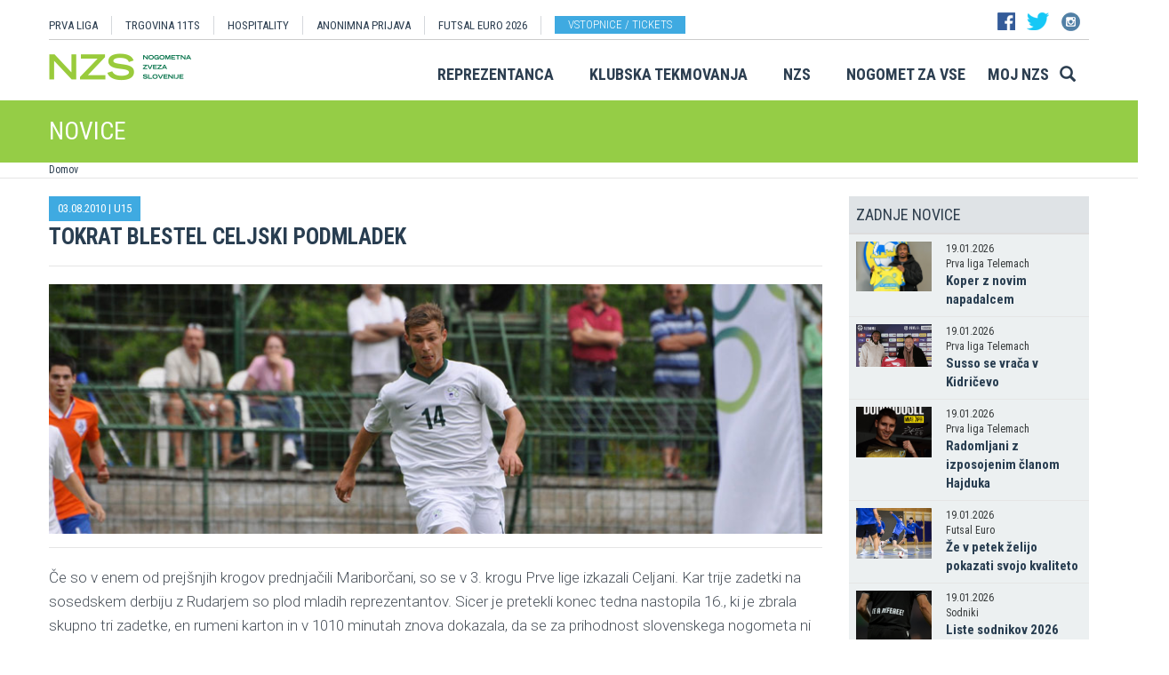

--- FILE ---
content_type: text/html
request_url: https://www.prvaliga.si/novica/Tokrat_blestel_celjski_podmladek?id=35307&id_objekta=1
body_size: 15584
content:

<!DOCTYPE html>
<html lang="en">
<head>
    <script>
        (function (h, o, t, j, a, r) {
            h.hj = h.hj || function () { (h.hj.q = h.hj.q || []).push(arguments) };
            h._hjSettings = { hjid: 3719557, hjsv: 6 };
            a = o.getElementsByTagName('head')[0];
            r = o.createElement('script'); r.async = 1;
            r.src = t + h._hjSettings.hjid + j + h._hjSettings.hjsv;
            a.appendChild(r);
        })(window, document, 'https://static.hotjar.com/c/hotjar-', '.js?sv=');
    </script>

    <script async src="https://www.googletagmanager.com/gtag/js?id=G-R5BTX2RV77"></script>
    <script>
        window.dataLayer = window.dataLayer || [];
        function gtag() { dataLayer.push(arguments); }
        gtag('js', new Date());

        gtag('config', 'G-R5BTX2RV77');
    </script>
    <!-- Google Tag Manager -->
    <script>(function (w, d, s, l, i) {
            w[l] = w[l] || []; w[l].push({
                'gtm.start':
                    new Date().getTime(), event: 'gtm.js'
            }); var f = d.getElementsByTagName(s)[0],
                j = d.createElement(s), dl = l != 'dataLayer' ? '&l=' + l : ''; j.async = true; j.src =
                    'https://www.googletagmanager.com/gtm.js?id=' + i + dl; f.parentNode.insertBefore(j, f);
        })(window, document, 'script', 'dataLayer', 'GTM-N65G3HBT');</script>
    <!-- End Google Tag Manager -->
    <meta charset="utf-8">
    <meta http-equiv="X-UA-Compatible" content="IE=edge">
    <meta name="viewport" content="width=device-width, initial-scale=1">
    <title>Tokrat blestel celjski podmladek</title>
    

        <!-- Twitter Card data -->
        <meta name="twitter:card" content="summary_large_image">
        <meta name="twitter:site" content="@nzs_si">
        <meta name="twitter:title" content="Tokrat blestel celjski podmladek">
        <meta name="twitter:description" content="&#268;e so v enem od prej&#353;njih krogov prednja&#269;ili Maribor&#269;ani, so se v 3. krogu Prve lige izkazali Celjani. Kar trije zadetki na sosedskem derbiju z Rudarjem so plod mladih reprezentantov. Sicer je pretekli konec tedna nastopila 16., ki je zbrala skupno tri zadetke, en rumeni karton in v 1010 minutah znova dokazala, da se za prihodnost slovenskega nogometa ni za bati.">
        <meta name="twitter:creator" content="@nzs_si">
        <!-- Twitter Summary card images must be at least 120x120px -->
        <meta name="twitter:image" content="https://www.prvaliga.si/Img/Arhiv/pic/novice/u19_rajko_rep.jpg"> 
        <!-- Open Graph data -->

        <meta property="og:title" content="Tokrat blestel celjski podmladek"/>
        <meta property="og:type" content="sport"/>
        <meta property="og:image" content="https://www.prvaliga.si/Img/Arhiv/pic/novice/u19_rajko_rep.jpg"/>
        <meta property="og:url" content="https://www.prvaliga.si//novice/default.asp?id=35307&id_objekta=1"/>
        <meta property="og:site_name" content="www.prvaliga.si"/>
        <meta property="og:description" content="&#268;e so v enem od prej&#353;njih krogov prednja&#269;ili Maribor&#269;ani, so se v 3. krogu Prve lige izkazali Celjani. Kar trije zadetki na sosedskem derbiju z Rudarjem so plod mladih reprezentantov. Sicer je pretekli konec tedna nastopila 16., ki je zbrala skupno tri zadetke, en rumeni karton in v 1010 minutah znova dokazala, da se za prihodnost slovenskega nogometa ni za bati."/>
        <link rel="image_src" href="https://www.prvaliga.si/Img/Arhiv/pic/novice/u19_rajko_rep.jpg" />  
    
    <link href='https://fonts.googleapis.com/css?family=Roboto:400,300,700&subset=latin,latin-ext' rel='stylesheet' type='text/css'>
    <link href='https://fonts.googleapis.com/css?family=Roboto+Condensed:400,700,300&subset=latin,latin-ext' rel='stylesheet' type='text/css'>
    <link href='https://fonts.googleapis.com/css?family=Open+Sans:400,300,700&subset=latin,latin-ext' rel='stylesheet' type='text/css'>


    <link rel="stylesheet" type="text/css" href="../public/bundle_92ca6d30274e3ee23a1ae5ef79026f19.css">

    <!-- HTML5 shim and Respond.js for IE8 support of HTML5 elements and media queries -->
    <!--[if lt IE 9]>
        <script src="https://oss.maxcdn.com/html5shiv/3.7.2/html5shiv.min.js"></script>
        <script src="https://oss.maxcdn.com/respond/1.4.2/respond.min.js"></script>
        <![endif]-->
    <script src="../public/bundle_d466377ef8f52dcce53c4abb76bfca35.js"></script>
    <link rel="shortcut icon" href="/faviconNZS.ico">
    

    <script src="../src/js/include/jquery.mCustomScrollbar.concat.min.js"></script>
    <script src="../src/js/include/moment.min.js"></script>
    <script src="../src/js/include/datetime-moment.js"></script>

    

	<script defer src="https://my.vaven.co/loader.js?id=65ce9cbbbd9c4275a04027f8255818f2"></script>

    
		<script type="text/javascript">
			CoachEducation = {
			
					Education40: 3, 
					WaitingCounter40: 0,
					WaitingNum40: 3, 
					Education41: 4, 
					WaitingCounter41: 13,
					WaitingNum41: 40, 
					Education43: 0, 
					WaitingCounter43: 6,
					WaitingNum43: 6, 
					Education47: 0, 
					WaitingCounter47: 7,
					WaitingNum47: 7, 
					Education48: -4, 
					WaitingCounter48: 0,
					WaitingNum48: 5, 
					Education49: 11, 
					WaitingCounter49: 0,
					WaitingNum49: 5, 
					Education50: -1, 
					WaitingCounter50: 5,
					WaitingNum50: 5, 
					Education51: -2, 
					WaitingCounter51: 3,
					WaitingNum51: 5, 
					Education52: 0, 
					WaitingCounter52: 0,
					WaitingNum52: 5, 
					Education53: 22, 
					WaitingCounter53: 0,
					WaitingNum53: 5, 
					Education54: -2, 
					WaitingCounter54: 3,
					WaitingNum54: 5, 
					Education55: 17, 
					WaitingCounter55: 0,
					WaitingNum55: 5, 
					Education56: -4, 
					WaitingCounter56: 1,
					WaitingNum56: 5, 
					Education57: 0, 
					WaitingCounter57: 3,
					WaitingNum57: 7, 
					Education58: -5, 
					WaitingCounter58: 10,
					WaitingNum58: 40, 
					Education59: 0, 
					WaitingCounter59: 4,
					WaitingNum59: 5, 
					Education60: 0, 
					WaitingCounter60: 5,
					WaitingNum60: 5, 
					Education61: 9, 
					WaitingCounter61: 0,
					WaitingNum61: 5, 
					Education62: 0, 
					WaitingCounter62: 0,
					WaitingNum62: 5, 
					Education63: 0, 
					WaitingCounter63: 5,
					WaitingNum63: 5, 
					Education64: 0, 
					WaitingCounter64: 5,
					WaitingNum64: 5, 
					Education65: 0, 
					WaitingCounter65: 5,
					WaitingNum65: 5, 
					Education66: 0, 
					WaitingCounter66: 5,
					WaitingNum66: 5, 
					Education67: 0, 
					WaitingCounter67: 5,
					WaitingNum67: 5, 
					Education68: 0, 
					WaitingCounter68: 5,
					WaitingNum68: 5, 
					Education69: 0, 
					WaitingCounter69: 5,
					WaitingNum69: 5, 
					Education70: 0, 
					WaitingCounter70: 5,
					WaitingNum70: 5, 
					Education71: 6, 
					WaitingCounter71: 0,
					WaitingNum71: 5, 
					Education72: 25, 
					WaitingCounter72: 16,
					WaitingNum72: 40, 
					Education73: 19, 
					WaitingCounter73: 0,
					WaitingNum73: 5, 
			};

        $(function(){
			$(".education-widget").each(function () {
				var id = $(this).data("education");

				if(id) {
					$(this).html(CoachEducation["Education" + id] ?? "");
				}
			});

			$(".education-widget-queue").each(function () {
				var id = $(this).data("education");

				if(id) {
					$(this).html((CoachEducation["WaitingCounter" + id] ?? "") + "/" + (CoachEducation["WaitingNum" + id] ?? ""));
				}
			});
        });

		</script>
	



</head>
<body class="">
    <!-- Google Tag Manager (noscript) -->
    <noscript><iframe src="https://www.googletagmanager.com/ns.html?id=GTM-N65G3HBT" height="0" width="0" style="display:none;visibility:hidden"></iframe></noscript>
    <!-- End Google Tag Manager (noscript) -->

    


    <header class="container nzs hidden-print" id="menuContainer">
        <div class="clearfix">
            <!-- <div class="logo">
                <a href="../"><img class="logo" src="../images/logo.png" /></a>
            </div> -->
            <div class="menu">
                
                <div class="first-line clearfix" >

                    
                    <nav class="pull-left width-left" style="width: 80%">
                        <ul>
                            <li><a href="../prvaliga">PRVA LIGA</a>
                            <li><a href="https://11teamsports.si/c/slovenija">TRGOVINA 11TS </a>
                            <li><a href="../hospitality">HOSPITALITY</a>
                            <li><a target="_blank" href="https://anonimnaprijava.nzs.si/">ANONIMNA PRIJAVA</a>
                                                <li><a target="_blank" href="https://futsaleuro2026.nzs.si/">Futsal EURO 2026</a></li>

                                
                                    <li style="padding-left: 15px;"><a href="https://www.nzs.si/dokument.asp?id=694" class="btn btn-blue vstopnice text-uppercase">Vstopnice / tickets</a>
                                

                        </ul>
                    </nav>

                    
                    <div class="pull-right width-right hidden-xs" style="width:20%">
                        <div class="social-buttons">
                            <a href="https://www.facebook.com/NogometnazvezaSlovenije"><img src="../images/header_fb.png" /></a>
                            <a href="https://twitter.com/nzs_si"><img src="../images/header_tw.png" /></a>
                            <a href="https://www.instagram.com/nzs_si"><img src="../images/header_instagram1.png" /></a>
                        </div>
                        <div class="main-functions hidden">
                            <a class="lang" href="../#"><img src="../images/header_slo.png" /></a>
                            <button>MOJ NZS</button>
                        </div>
                    </div>
                </div>


                

                <div class="second-line clearfix" id="menuParent">
                    <div class="pull-left">
                        <a href="../"><img class="logoNZS" src="../images/logo2.png" /></a>
                    </div>

                    <nav class="pull-right">
                        <ul>
                            <span class="megaTriggers">
                            <li class=" hidden-xs"><a data-id="mega1" href="../novice/?id_skupine=1"> Reprezentanca</a></li><li class=" hidden-xs"><a data-id="mega2" href="../novice/?id_skupine=2"> Klubska tekmovanja</a></li><li class=" hidden-xs"><a data-id="mega3" href="../novice/?id_skupine=3"> NZS</a></li><li class=" hidden-sm hidden-xs"><a data-id="mega4" href="../novice/?id_skupine=4"> Nogomet za vse</a></li><li class=" hidden-sm hidden-xs"><a data-id="mega5" href="../Moj_NZS/Kontakt"> Moj NZS</a></li>
                            </span>
                            <li>
                                
    <div class="searchButton">
        <form class="search-forma" action="../iskanje.asp">
            <div class="input-group search-group-short" id="search-group">
                <input type="text" name="search" class="form-control" placeholder="Vnesite iskani niz" />
                <span class="input-group-btn">
                    <button class="btn search-button" type="button">
                        <i class="glyphicon glyphicon-search"></i>
                    </button>
                </span>
            </div>
        </form>
    </div>
    
                            </li>
                            <li><a class="megaHambFirst megaHamb visible-xs visible-sm"><i class="hand glyphicon glyphicon-menu-hamburger"></i></a></li>
                        </ul>
                    </nav>
                </div>
            </div>
        </div>
    </header>

    <div id="overlay hidden-print"></div>

    
    <div class="container-fluid slideMenu animated slideInDown hidden-print" id="scrollMenu">
        <div class="container">
            <div class="pull-left">
                
                    <a href="../"><img class="logoNZS img-responsive" style="max-width:260px;" src="../images/logo2.png" /></a>
                
            </div>

            <nav class="navSmall small-size-menu">
                    <ul>
                        <li><a data-id="megaHamb" class="megaHambFirst slider"><i class="hand glyphicon glyphicon-menu-hamburger"></i></a></li>
                    </ul>
            </nav>

            <nav class="megaTriggers nav navbar-nav pull-right full-size-menu">
            <ul>
                <li class=""><a data-id="mega1" href="../novice/?id_skupine=1"> Reprezentanca</a></li><li class=""><a data-id="mega2" href="../novice/?id_skupine=2"> Klubska tekmovanja</a></li><li class=""><a data-id="mega3" href="../novice/?id_skupine=3"> NZS</a></li><li class=""><a data-id="mega4" href="../novice/?id_skupine=4"> Nogomet za vse</a></li><li class=""><a data-id="mega5" href="../Moj_NZS/Kontakt"> Moj NZS</a></li>
                <div class="desna-skupina">
                    <button class="hidden">MOJ NZS</button>
                </div>
            </ul>
            </nav>

            <nav class="navSmall pull-right medium-size-menu">
                <ul>
                    <div class="megaTriggers">
                    <li class=""><a data-id="mega1" href="../novice/?id_skupine=1"> Reprezentanca</a></li><li class=""><a data-id="mega2" href="../novice/?id_skupine=2"> Klubska tekmovanja</a></li><li class=""><a data-id="mega3" href="../novice/?id_skupine=3"> NZS</a></li>
                    <li>
                        <div class="desna-skupina hidden">
                            <button>MOJ NZS</button>
                        </div>
                    </li>
                    </div>
                    <li><a class="megaHambFirst slider"><i class="hand glyphicon glyphicon-menu-hamburger"></i></a></li>
                </ul>
        </nav>
        </div>
    </div>
    
        <div class="megaMenu container" style="top:0px !important;">

            <nav id="mega1">
                <div class="row">
                    <div class="col-lg-8 col-sm-12">
                        <div class="row header">
                            <div class="col-sm-12">Moške reprezentance</div>
                        </div>
                        <div class="row body">
                            <div class="col-sm-3">
                                <div class="title"><a href="../reprezentanca/?id_menu=8">A REPREZENTANCA</a></div>
                                <ul class="hidden-xs">
                                    <li><a href="../reprezentanca/?id_menu=8">Igralci</a></li>
                                    <li><a href="../reprezentanca/?action=tekme&id_menu=11">Odigrane tekme</a></li>
                                    
                                    <li><a href="../Reprezentanca/Moske_reprezentance/A_reprezentanca/Kvalifikacije_za_SP_2026">Kvalifikacije za SP 2026</a></li>
                                    <li><a href="../Reprezentanca/Moske_reprezentance/A_reprezentanca/UNL_Liga_B_2024">UNL 2024</a></li>
                                    <li><a href="../reprezentanca/?action=statistika&id_menu=10">Statistika</a></li>
                                    <li><a href="../hospitality">Hospitality</a></li>
                                    <li><a href="../dokument.asp?id=694">Vstopnice</a></li>
                                </ul>
                                <br>
                                <div class="title"><a href="../reprezentanca/?id_menu=154">FUTSAL A</a></div>
                                <ul class="hidden-xs">
                                    <li><a href="../reprezentanca/?id_menu=154">Igralci</a></li>
                                    <li><a href="../reprezentanca/?action=tekme&id_menu=154">Odigrane tekme</a></li>
                                    <li><a href="../Reprezentanca/Moske_reprezentance/Futsal_A_reprezentanca/FUTSAL_EURO_2026">Futsal Euro 2026</a></li>
                                </ul>
                            </div>
                            <div class="col-sm-3">
                                <div class="title"><a href="../reprezentanca/?id_menu=811">B REPREZENTANCA</a></div>
                                <ul class="hidden-xs">
                                    <li><a href="../reprezentanca/?id_menu=811">Igralci</a></li>
                                    <li><a href="../reprezentanca/?action=tekme&id_menu=812">Odigrane tekme</a></li>
                                </ul>
                                <br>
                                <div class="title"><a href="../reprezentanca/?id_menu=106">U21</a></div>
                                <ul class="hidden-xs">
                                    <li><a href="../reprezentanca/?id_menu=106">Igralci</a></li>
                                    <li><a href="../Reprezentanca/Moske_reprezentance/U21/Strokovno_vodstvo">Strokovno vodstvo</a></li>
                                    <li><a href="../reprezentanca/?action=tekme&id_menu=121">Odigrane tekme</a></li>
                                    <li><a href="../Reprezentanca/Moske_reprezentance/U21/Kvalifikacije_za_EP_U21_2027">Kvalifikacije za EP 2027</a></li>
                                    <li><a href="../Reprezentanca/Moske_reprezentance/U21/EURO_U21_2025">Euro 2025</a></li>
                                </ul>
                                <br>
                                <div class="title"><a href="../reprezentanca/?id_menu=161">FUTSAL U21</a></div>
                                <ul class="hidden-xs">
                                    <li><a href="../reprezentanca/?id_menu=161">Igralci</a></li>
                                </ul>
                            </div>
                            <div class="col-sm-3">
                                <div class="title"><a href="../reprezentanca/?id_menu=129">U19</a></div>
                                <ul class="hidden-xs">
                                    <li><a href="../reprezentanca/?id_menu=129">Igralci</a></li>
                                    <li><a href="../Reprezentanca/Moske_reprezentance/U19/Strokovno_vodstvo">Strokovno vodstvo</a></li>
                                    <li><a href="../reprezentanca/?action=tekme&id_menu=132">Odigrane tekme</a></li>
                                </ul>
                                <br>
                                <div class="title"><a href="../reprezentanca/?id_menu=848">FUTSAL U19</a></div>
                                <ul class="hidden-xs">
                                    <li><a href="../reprezentanca/?id_menu=905">Igralci</a></li>
                                    <li><a href="../reprezentanca/?action=tekme&id_menu=905">Odigrane tekme</a></li>
                                    <!-- <li><a href="../reprezentanca/Moske_reprezentance/Futsal_U19/Futsal_EURO_U19">Futsal Euro U19 2023</a></li> -->

                                </ul>
                                <br>
                                <div class="title"><a href="../reprezentanca/?id_menu=139">U17</a></div>
                                <ul class="hidden-xs">
                                    <li><a href="../Reprezentanca/?id_menu=139">Igralci</a></li>
                                    <li><a href="../Reprezentanca/Moske_reprezentance/U17/Strokovno_vodstvo">Strokovno vodstvo</a></li>
                                    <li><a href="../Reprezentanca/?action=tekme&id_menu=143">Odigrane tekme</a></li>
                                    <!-- <li><a href="../Reprezentanca/Moske_reprezentance/U17/EURO_2023">Euro U17 2023</a></li> -->
                                </ul>
                            </div>
                            <div class="col-sm-3">
                                <div class="title"><a href="../Reprezentanca/Moske_reprezentance/U20/Strokovno_vodstvo">U20</a></div>
                                <div class="title"><a href="../reprezentanca/?id_menu=135">U18</a></div>
                                <div class="title"><a href="../reprezentanca/?id_menu=146">U16</a></div>
                                <div class="title"><a href="../reprezentanca/?id_menu=150">U15</a></div>
                            </div>
                        </div>
                    </div>
                    <div class="col-lg-4 col-sm-12">
                        <div class="row header">
                            <div class="col-sm-12">Ženske reprezentance</div>
                        </div>
                        <div class="row body">
                            <div class="divider hidden-xs hidden-md"></div>
                            <div class="col-sm-3 col-lg-6">
                                <div class="title"><a href="../reprezentanca/?id_menu=165">A REPREZENTANCA</a></div>
                                <ul class="hidden-xs">
                                    <li><a href="../reprezentanca/?id_menu=165">Igralke</a></li>
                                    <li><a href="../Reprezentanca/zenske_reprezentance/WA_reprezentanca/Strokovno_vodstvo">Strokovno vodstvo</a></li>
                                    <li><a href="../Reprezentanca/zenske_reprezentance/WA_reprezentanca/UWNL_LIGA_B">UWNL</a></li>

                                </ul>
                                <br>
                                <br>
                                <div class="title"><a href="../reprezentanca/?id_menu=862">Futsal WA </a></div>
                                <ul class="hidden-xs">
                                    <li><a href="../reprezentanca/?id_menu=862">Igralke</a></li>
                                </ul>
                            </div>

                            <div class="col-sm-3 col-lg-6">
                                <div class="title"><a href="../reprezentanca/?id_menu=172">U19</a></div>
                                <ul class="hidden-xs">
                                    <li><a href="../reprezentanca/?id_menu=172">Igralke</a></li>
                                    <li><a href="../Reprezentanca/zenske_reprezentance/WU19/Strokovno_vodstvo">Strokovno vodstvo</a></li>
                                </ul>
                                <div class="title"><a href="../reprezentanca/?id_menu=178">U17</a></div>
                                <ul class="hidden-xs">
                                    <li><a href="../reprezentanca/?id_menu=178">Igralke</a></li>
                                    <li><a href="../Reprezentanca/zenske_reprezentance/WU17/Strokovno_vodstvo">Strokovno vodstvo</a></li>
                                </ul>
                                <div class="title"><a href="../reprezentanca/?id_menu=184">U15</a></div>
                            </div>
                        </div>
                    </div>
                </div>
                <div class="row">
                    <div class="line col-xs-12"></div>
                </div>
            </nav>



            <nav id="mega2">
                <div class="row">
                    <div class="col-lg-9">
                        <div class="row body">
                            <div class="col-sm-4 col-lg-4">
                                <div class="title"><a href="../tekmovanja/?id_menu=315">Moška tekmovanja</a></div>
                                <ul class="hidden-xs">
                                    <li><a href="../prvaliga"> Prva liga Telemach</a></li>
                                    <li><a href="../tekmovanja/?id_menu=1081"> Pokal Pivovarna Union </a></li>
                                    <li><a href="../2SNL"> 2. SNL </a></li>
                                    <li><a href="../tekmovanja/?id_menu=258"> 3. SNL </a></li>
                                </ul>
                                <br>
                                <div class="title"><a href="../Klubska_tekmovanja/Slovenski_klubi_v_evropskih_pokalih/Moski">Mednarodna tekmovanja</a></div>
                                <ul class="hidden-xs">
                                    <li><a href="../Klubska_tekmovanja/Slovenski_klubi_v_evropskih_pokalih/Moski">Slovenski klubi v evropskih tekmovanjih</a></li>
                                </ul>

                            </div>
                            <div class="col-sm-4 col-lg-4">
                                <div class="title"><a href="../tekmovanja/?id_menu=337">Mladinska tekmovanja</a></div>
                                <ul class="hidden-xs">
                                    <li><a href="../tekmovanja/?id_menu=337"> 1. SML EON NextGen </a></li>
                                    <li><a href="../tekmovanja/?id_menu=354"> 1. SKL </a></li>
                                    <li><a href="../tekmovanja/?id_menu=403"> Mladinski pokal </a></li>
                                    <li><a href="../tekmovanja/?id_menu=1153"> Liga U15 </a></li>
                                </ul>
                                <br>
                                <div class="title"><a href="../Registracije">Registracije igralcev</a></div>
                                <ul class="hidden-xs">
                                    <li><a href="../Registracije">Registracije igralcev</a></li>
                                </ul>
                            </div>
                            <div class="col-sm-4 col-lg-4">
                                <div class="title"><a href="../tekmovanja/?id_menu=434">Ženska tekmovanja</a></div>
                                <ul class="hidden-xs">
                                    <li><a href="../1SZNL"> Ženska nogometna liga Triglav </a></li>
                                    <li><a href="../tekmovanja/?id_menu=434"> Ženski pokal Pivovarna Union 25/26 </a></li>
                                    <li><a href="../tekmovanja/?id_menu=475"> Liga DU17 </a></li>
                                    <li><a href="../tekmovanja/?id_menu=951"> Liga DU15 </a></li>
                                    <li><a href="../tekmovanja/?id_menu=492"> Liga DU13 </a></li>
                                </ul>
                            </div>
                        </div>
                    </div>
                    <div class="col-lg-3 col-sm-12">
                        <div class="row body">
                            <div class="divider hidden-xs hidden-md"></div>
                            <div class="col-sm-12">
                                <div class="title"><a href="../futsal">Futsal</a></div>
                                <ul class="hidden-xs">
                                    <li><a href="../1sfl"> 1. SFL </a></li>
                                    <li><a href="../tekmovanja/?id_menu=505"> Pokal Terme Olimia </a></li>
                                    <li><a href="../Klubska_tekmovanja/Futsal_Superpokal/Tekmovanje"> Superpokal </a></li>
                                    <li><a href="../tekmovanja/?id_menu=520"> Ostala tekmovanja futsal </a></li>
                                </ul>
                                <br>
                                <div class="title"><a href="../Klubska_tekmovanja/Licenciranje_klubov">Licenciranje</a></div>
                                <ul class="hidden-xs">
                                    <li><a href="../Klubska_tekmovanja/Licenciranje_klubov/Strategija">Strategija</a></li>
                                    <li><a href="../Klubska_tekmovanja/Licenciranje_klubov/Cilji">Cilji</a></li>
                                    <li><a href="../Klubska_tekmovanja/Licenciranje_klubov/Eticni_kodeks">Etični kodeks</a></li>
                                </ul>

                            </div>
                        </div>
                    </div>
                </div>
                <div class="row">
                    <div class="line col-xs-12"></div>
                </div>
            </nav>


            <nav id="mega3">
                <div class="row">
                    <div class="col-lg-12">
                        <div class="row body">
                            <div class="col-sm-3 col-lg-3">
                                <div class="title"><a href="../NZS/Predstavitev_NZS">Predstavitev NZS</a></div>
                                <ul class="hidden-xs">
                                    <li><a href="../NZS/Predstavitev_NZS/Organizacijska_struktura">Organizacijska struktura</a></li>
                                    <li><a href="../tekmovanja/?action=vsiKlubi&id_menu=35">Klubi  </a></li>
                                    <li><a href="../NZS/Predstavitev_NZS/Izvrsni_odbor">Izvršni odbor</a></li>
                                    <li><a href="../NZS/Predstavitev_NZS/Organi_in_komisije">Organi in komisije</a></li>
                                    <li><a href="../NZS/Predstavitev_NZS/Vodstvo">Vodstvo in zaposleni</a></li>
                                    <li><a href="../NZS/Predstavitev_NZS/Strategija_2020">Strategija 2025</a></li>
                                </ul>
                                <br>
                                <div class="title"><a href="../brdo">NNC Brdo</a></div>
                                <ul class="hidden-xs">
                                    <li><a href="../NZS/NNC_Brdo/sportni_kompleks">Športni kompleks</a></li>
                                    <li><a href="../NZS/NNC_Brdo/Upravna_stavba">Upravna stavba</a></li>
                                </ul>
                            </div>
                            <div class="col-sm-3 col-lg-3">
                                <div class="title"><a href="../NZS/Pregled">Integriteta in zaščita igre</a></div>
                                <ul class="hidden-xs">
                                    <li><a href="../NZS/Pregled">Pregled</a></li>
                                    <li><a href="../NZS/Integriteta_in_zascita_igre/Sporocilo_predsednika">Sporočilo predsednika</a></li>
                                    <li><a href="../NZS/Integriteta_in_zascita_igre/BFDS">BFDS</a></li>
                                    <li><a href="../NZS/Integriteta_in_zascita_igre/Izobrazevanje">Izobraževanje</a></li>
                                    <li><a href="../NZS/Integriteta_in_zascita_igre/Kodeks">Kodeks</a></li>
                                    <li><a target="_blank" href="https://anonimnaprijava.nzs.si/">Anonimna prijava</a></li>

                                </ul>
                                <!-- <br>
                                <div class="title"><a href="../100let">100 let NZS</a></div>
                                <ul class="hidden-xs">
                                    <li><a href="../100let">Zbiranje fotografij</a></li>
                                </ul> -->
                            </div>

                            <div class="col-sm-3 col-lg-3">
                                <div class="title"><a href="../tekmovanja/?action=dokumenti&id_tip=6&id_menu=76">Uradne objave</a></div>
                                <ul class="hidden-xs">
                                    <li><a href="../tekmovanja/?action=dokumenti&id_tip=6&id_menu=76">Obvestila</a></li>
                                    <li><a href="../tekmovanja/?action=dokumenti&id_tip=5&id_menu=77">Okrožnice </a></li>
                                    <li><a href="../tekmovanja/?action=delegiranjeSodnikov&id_menu=79">Delegiranje</a></li>
                                    <li><a href="../NZS/Uradne_objave/Predpisi_in_obrazci/NZS_predpisi">Predpisi in obrazci</a></li>
                                    <li><a href="../NZS/Uradne_objave/Sofinanciranje_infrastrukturnih_projektov_">Infrastruktura</a></li>
                                </ul>
                            </div>
                            <div class="col-sm-3 col-lg-3">
                                <div class="title"><a href="../sodniki">Sodniki</a></div>
                                <ul class="hidden-xs">
                                    <li><a href="../NZS/Sodniki/Predstavitev_ZNSS/Predsednik_ZNSS">Predstavitev ZNSS</a></li>
                                    <li><a href="../NZS/Sodniki/Sodniki/Liste_sodnikov">Liste sodnikov</a></li>
                                    <li><a href="../obrazci/postani_sodnik.asp?id_menu=1175">Postani sodnik</a></li>
                                </ul>
                                <br>
                                <div class="title"><a href="../trenerji">Trenerji</a></div>
                                <ul class="hidden-xs">
                                    <li><a href="../NZS/Trenerji/ZNTS/Predstavitev">ZNTS</a></li>
                                    <li><a href="../NZS/Trenerji/Usposabljanja">Usposabljanja NZS</a></li>
                                </ul>
                            </div>

                        </div>
                    </div>
                </div>
                <div class="row">
                    <div class="line col-xs-12"></div>
                </div>
            </nav>

            <nav id="mega4">
                <div class="row">
                    <div class="col-lg-12">
                        <div class="row body">
                            <div class="col-sm-3 col-lg-3">
                                <div class="title"><a href="../Nogomet_za_vse/Igrisce/Regijski_centri_MNZ">IGRIŠČE</a></div>
                                <ul class="hidden-xs">
                                    <li><a href="../Nogomet_za_vse/Igrisce/Regijski_centri_MNZ"> Regijski centri MNZ </a></li>
                                    <li><a href="../Nogomet_za_vse/Igrisce/Otroske_nogometne_sole"> Otroške nogometne šole </a></li>
                                    <li><a href="../Nogomet_za_vse/Igrisce/Festivali/zivi_svoje_sanje"> Festivali </a></li>
                                    <li><a href="../Nogomet_za_vse/Igrisce/Nogometni_razred_NZS"> Nogometni razred NZS </a></li>
                                    <li><a href="../Nogomet_za_vse/Igrisce/Dekliski_nogometni_oddelek"> Dekliški nogometni oddelek </a></li>
                                    <li><a href="../Nogomet_za_vse/Igrisce/Gimnazija_siska/Nogometni_oddelek/Kandidati_s_statusom_A"> Kandidati s statusom A </a></li>

                                </ul>
                            </div>
                            <div class="col-sm-3 col-lg-3">
                                <div class="title"><a href="../Nogomet_za_vse/Druzbena_odgovornost/Etika/Fair-play"> Družbena odgovornost </a></div>
                                <ul class="hidden-xs">
                                    <li><a href="../Nogomet_za_vse/Druzbena_odgovornost/Etika/Fair-play"> Etika </a></li>
                                    <li><a href="../Nogomet_za_vse/Druzbena_odgovornost/Mladi/Zascita_otrok"> Mladi </a></li>
                                    <li><a href="../Nogomet_za_vse/Druzbena_odgovornost/Socialno_ogrozeni/Mladinsko_zdravilisce_in_letovisce_RKS_Debeli_rtic"> Socialno ogroženi </a></li>
                                    <li><a href="../Nogomet_za_vse/Druzbena_odgovornost/Zdravje/Anti-doping"> Zdravje </a></li>
                                    <li><a href="../Spostuj"> Spoštuj </a></li>
                                </ul>
                            </div>
                            <div class="col-sm-3 col-lg-3">
                                <div class="title"><a href="../Nogomet_za_vse/Programi/Program_Nogomet_za_vse_2014-2018">Programi </a></div>
                                <ul class="hidden-xs">
                                    <li><a href="../Nogomet_za_vse/Programi/Program_Nogomet_za_vse_2019-2023">Program Nogometa za vse </a></li>
                                    <li><a href="../Nogomet_za_vse/Programi/Mladinski_program"> Mladinski program  </a></li>
                                    <li><a href="../Nogomet_za_vse/Programi/Kategorizacija_nogometnih_klubov"> Kategorizacija nogometnih klubov </a></li>
                                </ul>
                            </div>
                            
                        </div>
                    </div>
                </div>
                <div class="row">
                    <div class="line col-xs-12"></div>
                </div>
            </nav>


            <nav id="mega5">
                <div class="row">
                    <div class="col-lg-9 col-sm-12">
                        <div class="row header">
                            <div class="col-sm-12">Mediji NZS</div>
                        </div>
                        <div class="row body">
                            <div class="col-sm-3">
                                <div class="title"><a href="../dokument.asp?id=698">Mediji NZS</a></div>
                                <ul class="hidden-xs">
                                    <li><a target="_blank" href="https://www.facebook.com/NogometnazvezaSlovenije/">Facebook</a></li>
                                    <li><a target="_blank" href="https://twitter.com/nzs_si">Twitter</a></li>
                                    <li><a target="_blank" href="https://www.instagram.com/nzs_si/">Instagram -> NZS_si</a></li>
                                    <li><a target="_blank" href="https://www.snapchat.com/add/nzs_snap">Snapchat -> NZS_snap</a></li>
                                    <li><a target="_blank" href="https://www.youtube.com/user/nzssi">Youtube</a></li>
                                </ul>
                            </div>
                            <div class="col-sm-3">
                                <div class="title"><a href="../dokument.asp?id=698">Mediji NZS Nike store</a></div>
                                <ul class="hidden-xs">
                                    <li><a target="_blank" href="https://twitter.com/nzsnikestore">Twitter</a></li>
                                    <li><a target="_blank" href="https://www.instagram.com/nzsnikestore/">Instagram</a></li>
                                </ul>
                            </div>
                            <div class="col-sm-3">
                                <div class="title"><a href="../dokument.asp?id=698">Mediji PLT</a></div>
                                <ul class="hidden-xs">
                                    <li><a target="_blank" href="https://www.facebook.com/prvaligaslovenija/">Facebook</a></li>
                                    <li><a target="_blank" href="https://twitter.com/prvaligasi">Twitter</a></li>
                                    <li><a target="_blank" href="https://www.youtube.com/user/prvaligats">Youtube</a></li>
                                </ul>
                            </div>
                            <div class="col-sm-3">
                                <div class="title"><a href="../dokument.asp?id=698">Mediji Futsal</a></div>
                                <ul class="hidden-xs">
                                    <li><a target="_blank" href="https://www.facebook.com/Futsalsi-92623307846/?ref=search">Facebook</a></li>
                                    <li><a target="_blank" href="https://twitter.com/futsalsi">Twitter</a></li>
                                    <li><a target="_blank" href="https://www.youtube.com/user/futsalsi">Youtube</a></li>
                                </ul>
                            </div>
                        </div>
                    </div>
                    <div class="col-lg-3 col-sm-12">
                        <div class="row header">
                            <div class="col-sm-12">MOJ NZS</div>
                        </div>
                        <div class="row body">
                            <div class="divider hidden-xs hidden-md"></div>
                            <div class="col-sm-12 col-lg-12">
                                <ul class="hidden-xs">
                                    <li><a href="../dokument.asp?id=693">Kontakt</a></li>
                                    <li><a href="../dokument.asp?id=694">Vstopnice</a></li>
                                    <li><a href="../dokument.asp?id=695">E-novice</a></li>
                                    <li><a href="../mojNZS?vloga=novinar">Novinarsko središče</a></li>
                                    
                                    <li><a href="../mojNZS?vloga=prostovoljec">Prostovoljci</a></li>
                                    
                                    <li><a href="../NavijaskaSkupnost">Prijavnica Biti Kot Eno</a></li>
                                    
                                    <li><a href="../mojNZS?vloga=navijac">Navijaška skupnost</a></li>
                                    
                                    <li><a href="../dokument.asp?id=697">Regista NZS</a></li>
                                    <li><a href="../Varstvo_podatkov">Varstvo podatkov</a></li>

                                </ul>
                            </div>
                        </div>
                    </div>
                </div>
                <div class="row">
                    <div class="line col-xs-12"></div>
                </div>
            </nav>

            
        </div>


    <div class="mobileMenu" id="megaHambFirstNav">
        <nav>
            <div class="title">MENI
                <div onclick="$('#megaHambFirstNav').removeClass('visible')" class="closeMenu hand"><i class="glyphicon glyphicon-remove"></i></div>
            </div>
            <div class="nalaganje" data-path="../" data-globina="0" data-id="megaHambFirstNav" data-menu=""><span class="glyphicon glyphicon-refresh gly-spin"></span> Nalaganje...</div>
            
        </nav>
    </div>
    
    <div class="hidden-print menuBanner ">
        <div class="container">
            NOVICE
        </div>
    </div>
    
    <div class="menuNavigation">
        <div class="container">
            <ol class="navigation"><li><a href="../">Domov</a></li></ol>
        </div>
    </div>
    
    <div class="container userHtml">    

        <div class="row">
            <div class="col-md-9 novicaHead">
                <div class="top">
                    <div class="tip color1">03.08.2010 | <a style="color:#fff;text-decoration:none;" href="../novice/?id_tip=8&id_objekta=1">U15</a></div>
                    <div class="title">Tokrat blestel celjski podmladek</div>            
                </div>    
                
                    <div class="slika">
                        <img class="img-responsive " src="../Img/Arhiv/pic/novice/u19_rajko_rep.jpg">
                    </div>          
                <p class="subtitle"><strong></strong>Če so v enem od prejšnjih krogov prednjačili Mariborčani, so se v 3. krogu Prve lige izkazali Celjani. Kar trije zadetki na sosedskem derbiju z Rudarjem so plod mladih reprezentantov. Sicer je pretekli konec tedna nastopila 16., ki je zbrala skupno tri zadetke, en rumeni karton in v 1010 minutah znova dokazala, da se za prihodnost slovenskega nogometa ni za bati.</p>
<p class="subtitle">Primorje je svojo tekmo tokrat odigralo v gosteh,saj je zaradi nedokončanega stadiona niso mogli prirediti na domačem terenu. Ne glede na gostovanje je Ajdovcem neporaženim Domžalam uspelo odščipniti točki (0:0). Ajdovci so tako prišli do svoje prve točke, Domžalčani pa svoj gol še vedno ohranili nedotaknjen. Med mladimi reprezentanti je igral le <strong>Jovan Vidovič</strong> (U21), ki mu je trener namenil 45 minut.</p>
<p>Celjani so na mestnem derbiju visoko porazili Velenjčane (5:1). Ti so se v rudarsko mesto vrnili s štirimi goli zaostanka. (Zadnja) Dva zadetka je prispeval kapetan <strong>Rajko Rep</strong> (U21), ki se je vrnil po počitku na sredinem obračunu proti španski Valencii, tretjega pa gre  - ob neuspelih poizkusih s prvega polčasa - pripisati <strong>Romanu Bezjaku</strong>, ki je ob tem v 77. minuti še porumenel. Za zmagovalce je celotno srečanje odigral <strong>Boris Mijatovič</strong> (U21), medtem, ko je mož odločitve v srečanje vstopil kot joker s klopi. Pri gostih je v drugem polčasu nastopil <strong>Nikola Tolimir</strong> (U21).</p>
<p>Luka Koper se je proti Triglavu Gorenjska izvlekla s točko (1:1), glavni sodnik pa je na srečanju pokazal kar štiri rdeče kartone. Med reprezentanti sta za državne prvake zaigrala <strong>Andraž Struna</strong> (U21)v prvem polčasu in <strong>Aljaž Struna</strong> (U21) v drugem, do 67. minute pa je na dvoboju proti novincu v prvi ligi zaigral tudi <strong>Danijel Marčeta</strong>. Trojica več kot remija ni uspela iztržiti.</p>
<p class="subtitle">Vijoličasti so v zavetju domačega stadiona s 3:1 odgnali Goričane. Za gostitelje so nastopili <strong>Vito Plut</strong>, <strong>Armin Bačinovič</strong> (U21) in <strong>Aleš Majer</strong>, ki so odigrali celotno srečanje ter <strong>Josip Iličič </strong>(U21), ki se je, kot ponavadi, soigralcem pridružil sredi drugega polčasa. Majer je sicer opazil Pluta, ta pa namesto strela nesebično podal, kar je prineslo še večje vijoličasto vodstvo. Na drugi strani so nastopili <strong>Gregor Balažic</strong>, <strong>Etien Velikonja</strong> (oba U21) in <strong>Dalibor Stojanovič</strong>, častni zadetek za goste pa je v 52. minuti dosegel udeleženec Eura2009, <strong>Miha Mevlja</strong>. Velikonja je večkrat z glavo skušal prelisičiti domačega vratarja, a žal neuspešno. Ob štirih zadetkih in vratnici je bilo spremljanje srečanja pred 1800 gledalci pravi užitek.</p>
<p>Olimpija se je s porazom poslovila od začasnega domovanja, sedaj se seli na Stožice. Lendavčani pa so se s to zmago (0:1) povzpeli na tretje mesto. Celotno srečanje je odigral <strong>Alen Vučkič</strong>, ki pa ni uspel preprečiti poraza zeleno-belih.</p>
<p>Med tistimi, ki se kalijo na tujih zelenicah sta odmevna prestopa <strong>Reneja Krhina</strong> v Bologno ter <strong>Leona Črnčiča</strong>, ki je svojega delodajalca našel v Angliji. Medtem je z druge lige v vijoličasti dres prestopil tudi <strong>Martin Milec</strong>.</p>
<p><em>Tekst: Andreja Potočnik<br />Foto: NZS/MaK</em></p>
            </div>
            <div class="hidden-xs hidden-sm col-md-3">
                
    <table class="table sideTableNovice small table-hover">
        <thead>
        <tr>
            <th colspan="2">ZADNJE NOVICE</th>   
        </tr>
        </thead>   
        <tbody> 
        
            <tr onclick="location.href='../novica/Koper_z_novim_napadalcem?id=62485&id_objekta=1'" class="hand">
                <td><img src="../Img/Novice/2025_2026/IraborBrown.jpg"></td>
                <td>
                    <div class="datum">19.01.2026</div>
                    <div class="tip">Prva liga Telemach</div>
                    <div class="title">Koper z novim napadalcem</div>
                </td>
            </tr>
            
            <tr onclick="location.href='../novica/Susso_se_vraca_v_Kidricevo?id=62483&id_objekta=1'" class="hand">
                <td><img src="../Img/Novice/2025_2026/NKA_Prihodi_Web_Susso2-1170x650.jpg"></td>
                <td>
                    <div class="datum">19.01.2026</div>
                    <div class="tip">Prva liga Telemach</div>
                    <div class="title">Susso se vrača v Kidričevo</div>
                </td>
            </tr>
            
            <tr onclick="location.href='../novica/Radomljani_z_izposojenim_clanom_Hajduka?id=62484&id_objekta=1'" class="hand">
                <td><img src="../Img/Novice/2025_2026/ZaperMihael.jpg"></td>
                <td>
                    <div class="datum">19.01.2026</div>
                    <div class="tip">Prva liga Telemach</div>
                    <div class="title">Radomljani z izposojenim članom Hajduka</div>
                </td>
            </tr>
            
            <tr onclick="location.href='../novica/Ze_v_petek_zelijo_pokazati_svojo_kvaliteto?id=62482&id_objekta=1'" class="hand">
                <td><img src="../Img/Novice/2025_2026/1960AACehZiga.jpg"></td>
                <td>
                    <div class="datum">19.01.2026</div>
                    <div class="tip">Futsal Euro</div>
                    <div class="title">Že v petek želijo pokazati svojo kvaliteto</div>
                </td>
            </tr>
            
            <tr onclick="location.href='../novica/Liste_sodnikov_za_sojenje_v_letu_2026?id=62428&id_objekta=1'" class="hand">
                <td><img src="../Img/Novice/2024_2025/Olympiacos FC v ACF Fiorentina - UEFA Europa Conference League Final 202324.JPG"></td>
                <td>
                    <div class="datum">19.01.2026</div>
                    <div class="tip">Sodniki</div>
                    <div class="title">Liste sodnikov 2026</div>
                </td>
            </tr>
            
        </tbody>
    </table>
    
            </div>
        </div>
    </div>
    <div class="container">  
    
<div class="container">
    <div class="ObjDivider "></div>
</div>

<div class="objNewsSlider container">
    <h1>SORODNE NOVICE</h1>
     <div class="wrapper">
        <div class="prevPage"></div>
        <div class="nextPage"></div>

        <div class="frame">
            <ul class="slidee">
                
                <li class="hand" onclick="location.href='../novica/Dvakrat_z_Italijani?id=62454&id_landing=&id_objekta=1';">
                    <div class="img">
                        <a href="../novica/Dvakrat_z_Italijani?id=62454&id_landing=&id_objekta=1">
                            <img src="../_cache/Img/Novice/2025_2026/1757589017-mm2-5829-1757588955741.jpg">
                        </a>
                        <div class="top">
                            <div class="color1">13.01.2026 | U15</div>
                        </div>
                    </div>

                    <div class="title">Dvakrat z Italijani</div>
                    <div class="text">Na nogometna igrišča se vračajo tudi mlajše reprezentančne selekcije. Izbrana vrsta do 15 let bo januar izkoristila za srečanji z vrstniki iz sosednje Italije.</div>
                </li>
                
                <li class="hand" onclick="location.href='../novica/Za_konec_UEFA_razvojnega_turnirja_se_z_domacini?id=62065&id_landing=&id_objekta=1';">
                    <div class="img">
                        <a href="../novica/Za_konec_UEFA_razvojnega_turnirja_se_z_domacini?id=62065&id_landing=&id_objekta=1">
                            <img src="../_cache/Img/Novice/2024_2025/SLOu15_BiH.jpg">
                        </a>
                        <div class="top">
                            <div class="color1">26.10.2025 | U15</div>
                        </div>
                    </div>

                    <div class="title">Za konec UEFA razvojnega turnirja še z domačini</div>
                    <div class="text">Reprezentanca Slovenije do 15 let je UEFA razvojni turnir zaključila s tekmo proti domači izbrani vrsti. Redni del tekme z Bosno in Hercegovino se je končal brez zadetkov.</div>
                </li>
                
                <li class="hand" onclick="location.href='../novica/Z_golom_v_izdihljajih_tekme_do_zmage?id=62047&id_landing=&id_objekta=1';">
                    <div class="img">
                        <a href="../novica/Z_golom_v_izdihljajih_tekme_do_zmage?id=62047&id_landing=&id_objekta=1">
                            <img src="../_cache/Img/Novice/2025_2026/SLOu15_SevernaIrska.jpg">
                        </a>
                        <div class="top">
                            <div class="color1">23.10.2025 | U15</div>
                        </div>
                    </div>

                    <div class="title">Z golom v izdihljajih tekme do zmage</div>
                    <div class="text">Reprezentanca Slovenije do 15 let je v Bosni in Hercegovini odigrala še drugo tekmo UEFA razvojnega turnirja. Izbranci selektorja Mateja Drobniča so bili po golu v izdihljajih tekme boljši od Severne Irske.</div>
                </li>
                
                <li class="hand" onclick="location.href='../novica/Remi_po_rednem_delu_na_uvodni_tekmi_UEFA_razvojnega_turnirja?id=62024&id_landing=&id_objekta=1';">
                    <div class="img">
                        <a href="../novica/Remi_po_rednem_delu_na_uvodni_tekmi_UEFA_razvojnega_turnirja?id=62024&id_landing=&id_objekta=1">
                            <img src="../_cache/Img/Novice/2025_2026/SLOu15_Latvija.jpg">
                        </a>
                        <div class="top">
                            <div class="color1">21.10.2025 | U15</div>
                        </div>
                    </div>

                    <div class="title">Remi po rednem delu na prvi tekmi UEFA razvojnega turnirja</div>
                    <div class="text">Reprezentanca Slovenije do 15 let je v Hadžićih odigrala prvo tekmo UEFA razvojnega turnirja. Slovenci so z golom Arona Vučića izenačili v izdihljajih tekme.</div>
                </li>
                
                <li class="hand" onclick="location.href='../novica/Na_UEFA_razvojni_turnir_v_Sarajevo?id=61971&id_landing=&id_objekta=1';">
                    <div class="img">
                        <a href="../novica/Na_UEFA_razvojni_turnir_v_Sarajevo?id=61971&id_landing=&id_objekta=1">
                            <img src="../_cache/Img/Novice/2025_2026/1757589723-mm1-2657-1757589661736.jpg">
                        </a>
                        <div class="top">
                            <div class="color1">14.10.2025 | U15</div>
                        </div>
                    </div>

                    <div class="title">Na UEFA razvojni turnir v Sarajevo</div>
                    <div class="text">Reprezentanca Slovenije do 15 let se bo v zaključku oktobra dokazovala na UEFA razvojnem turnirju v Sarajevu.</div>
                </li>
                
                <li class="hand" onclick="location.href='../novica/Slovenci_dobili_tudi_drugo_tekmo_z_Luksemburzani?id=61766&id_landing=&id_objekta=1';">
                    <div class="img">
                        <a href="../novica/Slovenci_dobili_tudi_drugo_tekmo_z_Luksemburzani?id=61766&id_landing=&id_objekta=1">
                            <img src="../_cache/Img/Novice/2025_2026/SLOu15_Luksemburg.jpg">
                        </a>
                        <div class="top">
                            <div class="color1">11.09.2025 | U15</div>
                        </div>
                    </div>

                    <div class="title">Slovenci dobili tudi drugo tekmo z Luksemburžani</div>
                    <div class="text">Reprezentanca Slovenije do 15 let je v Vipolžah dobila tudi drugo pripravljalno srečanje z vrstniki iz Luksemburga. Za zmago mladih Slovencev sta zadela Ante Mačukat in Liam Kristan.</div>
                </li>
                
                <li class="hand" onclick="location.href='../novica/Dobro_predstavo_kronali_s_petimi_zadetki?id=61749&id_landing=&id_objekta=1';">
                    <div class="img">
                        <a href="../novica/Dobro_predstavo_kronali_s_petimi_zadetki?id=61749&id_landing=&id_objekta=1">
                            <img src="../_cache/Img/Novice/2025_2026/20250909_170051(0)_db4521ec-e807-49e1-95c3-7415ad5840b7.jpg">
                        </a>
                        <div class="top">
                            <div class="color1">09.09.2025 | U15</div>
                        </div>
                    </div>

                    <div class="title">Dobro predstavo kronali s petimi zadetki</div>
                    <div class="text">Reprezentanca Slovenije do 15 let je v Vipolžah odigrala prvo pripravljalno tekmo z luksemburškimi vrstniki.</div>
                </li>
                
                <li class="hand" onclick="location.href='../novica/Na_Turnirju_narodov_po_enajstmetrovkah_zasedli_cetrto_mesto?id=60943&id_landing=&id_objekta=1';">
                    <div class="img">
                        <a href="../novica/Na_Turnirju_narodov_po_enajstmetrovkah_zasedli_cetrto_mesto?id=60943&id_landing=&id_objekta=1">
                            <img src="../_cache/Img/Novice/2024_2025/20250501_110401-2.jpg">
                        </a>
                        <div class="top">
                            <div class="color1">01.05.2025 | U15</div>
                        </div>
                    </div>

                    <div class="title">Na Turnirju narodov po enajstmetrovkah zasedli četrto mesto</div>
                    <div class="text">Slovenska reprezentanca do 15 let je odigrala še zadnji obračun Turnirja narodov. V dvoboju za tretje mesto se je po rednem delu s Češko razšla z neodločenim izidom, po izvajanju enajstmetrovk pa so slavili Čehi. V rednem delu je za Slovenijo zadel Jevšnik.</div>
                </li>
                
                <li class="hand" onclick="location.href='../novica/Za_tretje_mesto_proti_Ceski?id=60929&id_landing=&id_objekta=1';">
                    <div class="img">
                        <a href="../novica/Za_tretje_mesto_proti_Ceski?id=60929&id_landing=&id_objekta=1">
                            <img src="../_cache/Img/Novice/2024_2025/20250429_175937-PS-2.jpg">
                        </a>
                        <div class="top">
                            <div class="color1">30.04.2025 | U15</div>
                        </div>
                    </div>

                    <div class="title">Za tretje mesto proti Češki</div>
                    <div class="text">Slovenska reprezentanca do 15 let se je v polfinalu močnega turnirja Torneo delle Nazioni v Gradisci d'Isonzo pomerila z vrstniki iz Italije in izgubila z 0:3. Slovenijo v četrtek čaka tekma za 3. mesto, nasprotnik pa bo Češka.</div>
                </li>
                
                <li class="hand" onclick="location.href='../novica/V_polfinalu_z_Italijo?id=60918&id_landing=&id_objekta=1';">
                    <div class="img">
                        <a href="../novica/V_polfinalu_z_Italijo?id=60918&id_landing=&id_objekta=1">
                            <img src="../_cache/Img/Novice/2024_2025/20250427_170034(0)-2.jpg">
                        </a>
                        <div class="top">
                            <div class="color1">27.04.2025 | U15</div>
                        </div>
                    </div>

                    <div class="title">V polfinalu z Italijo</div>
                    <div class="text">Slovenska izbrana vrsta do 15 let je odigrala še drugo skupinsko srečanje Turnirja narodov in se z zmago uvrstila v polfinale turnirja. Varovanci Mateja Drobniča so v Biljah z zadetki Lunguja, Leljaka in Ružnića prepričljivo ugnali Severno Makedonijo. Polfinalni obračun z Italijo bo na sporedu v torek, ogledali pa si ga boste lahko na kanalih NZS.</div>
                </li>
                
            </ul>
        </div>
    </div>
    
    <button onclick="location.href='../novice/?id_objekta=1'" class="pull-right">arhiv novic</button>
    
</div>

<script>
$(function () {
    $('.objNewsSlider .frame').each(function () {

        console.log('sly');

        /*
        var $wrap = $(this).closest(".wrapper");
        $(this).sly({
            horizontal: 1,
            itemNav: 'basic',
            smart: 1,
            activateOn: 'click',
            mouseDragging: 1,
            touchDragging: 1,
            releaseSwing: 1,
            startAt: 0,
            scrollBy: 1,
            speed: 300,
            elasticBounds: 1,
            easing: 'swing',
            dragHandle: 1,
            dynamicHandle: 1,
            clickBar: 1,
            pauseOnHover: 1,
            prevPage: $wrap.find('.prevPage'),
            nextPage: $wrap.find('.nextPage')

        });
        */


    });
});
</script>


<div class="container">
    <div class="ObjDivider "></div>
</div>

<div class="container">
    <h1>DELI NA</h1>
    <div class="objSocialButtons hidden-sm hidden-xs hidden-md">
        <a onclick="window.open('http://www.facebook.com/sharer.php?u=' + document.location, '_blank', 'height=450,width=550');;return false;" href="#">
            <img src="../images/gumb_fb.png"></a>
        <a onclick="window.open('https://twitter.com/share?text=' + encodeURIComponent(document.title) + '&url=' + document.location, '_blank', 'height=450,width=550');;return false;" href="#">
            <img src="../images/gumb_tw.png"></a>
        <a onclick="window.open('https://plus.google.com/share?url=' + document.location, '_blank', 'height=450,width=550');;return false;" href="#">
            <img src="../images/gumb_google.png"></a>
        <a onclick="window.open('http://pinterest.com/pinthis?url=' + document.location, '_blank', 'height=450,width=550');;return false;" href="#">
            <img src="../images/gumb_pintereset.png"></a>
        <a onclick="window.location = 'mailto:?to=&subject=www.nzs.si: ' + document.title + '&body=' + '' + ' www.nzs.si.%0D%0A%0D%0A' + document.title + '%0D%0A' + window.location;;return false;" href="#">
            <img src="../images/gumb_email.png"></a>
    </div>
    <div class="objSocialButtonsSM hidden-lg hidden-xs hidden-sm">
        <a onclick="window.open('http://www.facebook.com/sharer.php?u=' + document.location, '_blank', 'height=450,width=550');;return false;" href="#">
            <img src="../images/gumb_fb_md.png"></a>
        <a onclick="window.open('https://twitter.com/share?text=' + encodeURIComponent(document.title) + '&url=' + document.location, '_blank', 'height=450,width=550');;return false;" href="#">
            <img src="../images/gumb_tw_md.png"></a>
        <a onclick="window.open('https://plus.google.com/share?url=' + document.location, '_blank', 'height=450,width=550');;return false;" href="#">
            <img src="../images/gumb_google_md.png"></a>
        <a onclick="window.open('http://pinterest.com/pinthis?url=' + document.location, '_blank', 'height=450,width=550');;return false;" href="#">
            <img src="../images/gumb_pintereset_md.png"></a>
        <a honclick="window.location = 'viber://forward?text=' + window.location;;return false;" ref="#">
            <img src="../images/gumb_viber_md.png"></a>
        <a onclick="window.location = 'whatsapp://send?text=' + window.location;;return false;" href="#">
            <img src="../images/gumb_whatsapp_md.png"></a>
        <a onclick="window.location = 'mailto:?to=&subject=www.nzs.si: ' + document.title + '&body=' + '' + ' www.nzs.si.%0D%0A%0D%0A' + document.title + '%0D%0A' + window.location;;return false;" href="#">
            <img src="../images/gumb_email_md.png"></a>
    </div>
    <div class="objSocialButtonsXS hidden-lg hidden-md">
        <a onclick="window.open('http://www.facebook.com/sharer.php?u=' + document.location, '_blank', 'height=450,width=550');;return false;" href="#">
            <img src="../images/gumb_fb_sm.png"></a>
        <a onclick="window.open('https://twitter.com/share?text=' + encodeURIComponent(document.title) + '&url=' + document.location, '_blank', 'height=450,width=550');;return false;" href="#">
            <img src="../images/gumb_tw_sm.png"></a>
        <a onclick="window.open('https://plus.google.com/share?url=' + document.location, '_blank', 'height=450,width=550');;return false;" href="#">
            <img src="../images/gumb_google_sm.png"></a>
        <a onclick="window.open('http://pinterest.com/pinthis?url=' + document.location, '_blank', 'height=450,width=550');;return false;" href="#">
            <img src="../images/gumb_pintereset_sm.png"></a>
        <a onclick="window.location = 'viber://forward?text=' + window.location;;return false;" href="#">
            <img src="../images/gumb_viber_sm.png"></a>
        <a onclick="window.location = 'whatsapp://send?text=' + window.location;;return false;" href="#">
            <img src="../images/gumb_whatsapp_sm.png"></a>
        <a onclick="window.location = 'sms:?&body=' + window.location;;return false;" href="#">
            <img src="../images/gumb_sms_sm.png"></a>
        <a onclick="window.location = 'mailto:?to=&subject=www.nzs.si: ' + document.title + '&body=' + '' + ' www.nzs.si.%0D%0A%0D%0A' + document.title + '%0D%0A' + window.location;;return false;" href="#">
            <img src="../images/gumb_email_sm.png"></a>
    </div>

</div>

    </div>
    

	<footer class="hidden-print">
        <div class="container">
            <style>
                footer .sponzorji img {
                    height:40px!important;
                }

            </style>

            
		        <div class="row copyright">
                    <div class="col-md-8">
			            Copyright © 2026 | Nogometna zveza Slovenije | Predoslje 40a, 4000 Kranj | Tel.: 04 27 59 400, faks: 04 27 59 456 | Piškotki | <a href="/shop?action=pogoji">Pogoji poslovanja | <a href="/Varstvo_podatkov">Varstvo podatkov</a>
                    </div>
                    <div class="col-md-4 text-right">
			            Izdelava spletnih strani: <a href="http://www.mojdenar.si" target="_blank">Mojdenar IT</a> & <a href="http://www.novolon.com" target="_blank">Novolon</a>
                    </div>
		        </div>
            </div>
	</footer>
    

    <script>
        Settings = {
            
        }
    </script>


    <style>
        .modal {
            background-color: rgba(0, 0, 0, 0.50)!important;
            -webkit-tap-highlight-color: rgba(0, 0, 0, 0.25)!important;
        }

        .modal .modal-dialog {
            max-width:750px;
            width:auto;
        }

        .modal .dot {
                position:absolute;
                top:-12px;
                right:-12px;
                padding-left:8px;
                padding-top:2px;
        }

        .modal .dot button {
                float:none;
                color:#000000;
        }

            .modal .container-fluid {
                position:relative;
            }

        .dot {
            height: 25px;
            width: 25px;
            background-color: #fff;
            border-radius: 50%;
            display: inline-block;
        }
    </style>




    <div class="modal fade" id="popModal" role="dialog" >
        <div class="modal-dialog" role="document" style="max-width: 600px;margin:60px auto;">

            <div style="position:relative;" class="modal-popup-content">

                
                    <img src='/Img/Popupi/2022_cestitka_web.png'         class="img-responsive">
                

                <!-- <a href="#">
                    <button class="btn btn-green detail-btn" style="position: absolute; bottom: 15px; left: 0; right: 0; margin: auto;  background: #fff;
                    color: #3b425f;
                    font-size: 18px;
                    padding: 8px 30px;
                    text-transform: uppercase;
                    min-width: 150px;
                    border-radius: 0;"> Več informacij
                    </button>
                </a> -->
            </div>
            <!-- <div style="background-color: black;text-align:center;">
                    <button class="middle" onclick="location.href='../?p=1'" style="margin:20px 0;">NADALJUJ NA NZS.si</button>
            </div> --><div class="modal fade" id="popModal" role="dialog">
        <div class="modal-dialog" role="document" style="max-width: 550px;margin:60px auto;">

            <div style="position:relative;">
                <a href="https://www.cts.eventim.si/campaign/uefaunder21">
                    <img src="/Img/Popupi/UEFA_Digital_1b-01.jpg" class="img-responsive">
                </a>
                <!-- <a href="#">
                    <button class="btn btn-green detail-btn" style="position: absolute; bottom: 15px; left: 0; right: 0; margin: auto;  background: #fff;
                    color: #3b425f;
                    font-size: 18px;
                    padding: 8px 30px;
                    text-transform: uppercase;
                    min-width: 150px;
                    border-radius: 0;"> Več informacij
                    </button>
                </a> -->
            </div>
            <!-- <div style="background-color: black;text-align:center;">
                    <button class="middle" onclick="location.href='../?p=1'" style="margin:20px 0;">NADALJUJ NA NZS.si</button>
            </div> -->
            <!-- <div style="position:relative;"></div> -->
            <!-- <img src="/Img/Landing_page/modal-desna.jpg" class="img-responsive"> -->
            <!-- <a href="https://under21.nzs.si"> -->
            <!-- <button class="btn btn-green detail-btn" style="position: absolute; bottom: 15px; left: 0; right: 0; margin: auto;  background: #fff;
                    color: #3b425f;
                    font-size: 18px;
                    padding: 8px 30px;
                    text-transform: uppercase;
                    min-width: 150px;
                    border-radius: 0;"> Več informacij
                    </button>

                </a> -->

                <span class="dot">
                    <button type="button" class="close" data-dismiss="modal" aria-label="Close">
                        ×
                    </button>
                </span>
            </div>
        </div>
            <!-- <div style="position:relative;"></div> -->
            <!-- <img src="/Img/Landing_page/modal-desna.jpg" class="img-responsive"> -->
            <!-- <a href="https://under21.nzs.si"> -->
            <!-- <button class="btn btn-green detail-btn" style="position: absolute; bottom: 15px; left: 0; right: 0; margin: auto;  background: #fff;
                    color: #3b425f;
                    font-size: 18px;
                    padding: 8px 30px;
                    text-transform: uppercase;
                    min-width: 150px;
                    border-radius: 0;"> Več informacij
                    </button>

                </a> -->

                <span class="dot">
                    <button type="button" class="close" data-dismiss="modal" aria-label="Close">
                        &times;
                    </button>
                </span>
            </div>
        </div>
    </div>

    



  <!-- <h1> 0  </h1> -->
    
    <script>
      (function(i,s,o,g,r,a,m){i['GoogleAnalyticsObject']=r;i[r]=i[r]||function(){
      (i[r].q=i[r].q||[]).push(arguments)},i[r].l=1*new Date();a=s.createElement(o),
      m=s.getElementsByTagName(o)[0];a.async=1;a.src=g;m.parentNode.insertBefore(a,m)
      })(window,document,'script','https://www.google-analytics.com/analytics.js','ga');

      ga('create', 'UA-1165667-2', 'auto');
      ga('require', 'linker');
      
      ga('linker:autoLink', ['nzs.si', 'prvaliga.si', 'futsal.si', 'poslovniklubnzs.si', 'znss.si']);
      ga('send', 'pageview');

    </script>
    
    <!-- Facebook Pixel Code -->
    <script>
    !function(f,b,e,v,n,t,s)
    {if(f.fbq)return;n=f.fbq=function(){n.callMethod?
    n.callMethod.apply(n,arguments):n.queue.push(arguments)};
    if(!f._fbq)f._fbq=n;n.push=n;n.loaded=!0;n.version='2.0';
    n.queue=[];t=b.createElement(e);t.async=!0;
    t.src=v;s=b.getElementsByTagName(e)[0];
    s.parentNode.insertBefore(t,s)}(window,document,'script',
    'https://connect.facebook.net/en_US/fbevents.js');
    fbq('init', '358322138432828');
    fbq('track', 'PageView');
    </script>
    <noscript>
    <img height="1" width="1"
    src="https://www.facebook.com/tr?id=358322138432828&ev=PageView
    &noscript=1"/>
    </noscript>
    <!-- End Facebook Pixel Code -->
    

    <!-- <script type="text/javascript" src="//downloads.mailchimp.com/js/signup-forms/popup/embed.js" data-dojo-config="usePlainJson: true, isDebug: false"></script><script type="text/javascript">require(["mojo/signup-forms/Loader"], function (L) { L.start({ "baseUrl": "mc.us8.list-manage.com", "uuid": "9b38887c4193ff3a2edde6493", "lid": "57d4162a40" }) })</script> -->


    </body>

</html>

